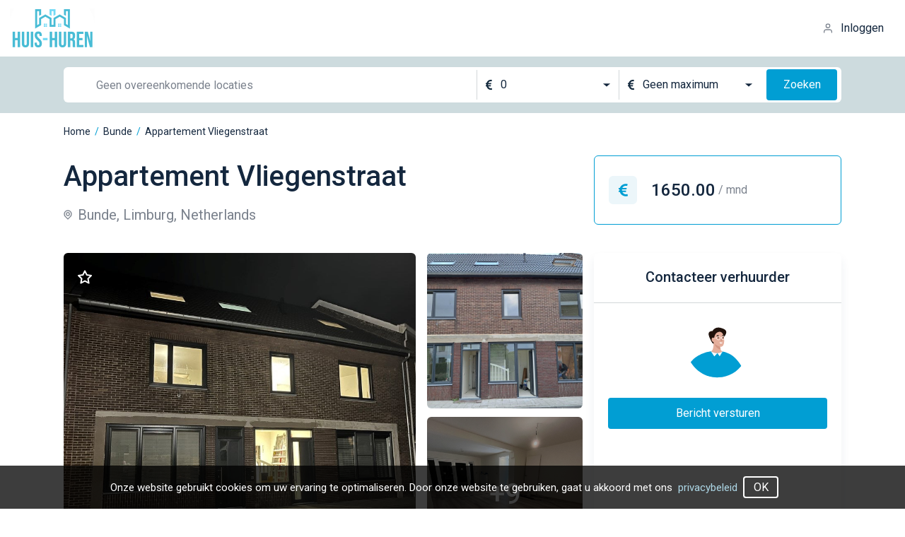

--- FILE ---
content_type: text/html;charset=UTF-8
request_url: https://huis-huren.nl/appartement/huren/bunde/vliegenstraat/EY7Q7J
body_size: 12439
content:
<!DOCTYPE html>
<html  data-head-attrs="">

<head >
  <title>Huis huren in jouw regio | Elke dag nieuwe huizen beschikbaar</title><meta charset="utf-8"><meta name="viewport" content="width=device-width, initial-scale=1"><meta name="description" content="Een huis huren in Nederland kan lastig zijn, bij huis-huren.nl hebben we alle beschikbare huizen van NL die op alle websites vindbaar zijn in 1 overzicht zodat jij snel jouw droomhuis kunt vinden."><link rel="icon" type="image/x-icon" href="[data-uri]"><script>!function(f,b,e,v,n,t,s)
{if(f.fbq)return;n=f.fbq=function(){n.callMethod?
n.callMethod.apply(n,arguments):n.queue.push(arguments)};
if(!f._fbq)f._fbq=n;n.push=n;n.loaded=!0;n.version='2.0';
n.queue=[];t=b.createElement(e);t.async=!0;
t.src=v;s=b.getElementsByTagName(e)[0];
s.parentNode.insertBefore(t,s)}(window, document,'script',
'https://connect.facebook.net/en_US/fbevents.js');
fbq('init', '490610813036923');
fbq('track', 'PageView');</script><script>window.dataLayer = window.dataLayer || [];
    function gtag(){dataLayer.push(arguments);}
    gtag('js', new Date());  gtag('config', 'UA-55138882-30');</script><meta name="head:count" content="6"><link rel="modulepreload" href="https://cdn.huis-huren.nl/assets/entry-1e30c664.mjs" as="script" crossorigin><link rel="preload" href="https://cdn.huis-huren.nl/assets/entry.fc829e9d.css" as="style"><link rel="modulepreload" href="https://cdn.huis-huren.nl/assets/default-d5f8f995.mjs" as="script" crossorigin><link rel="preload" href="https://cdn.huis-huren.nl/assets/default.21c4f78b.css" as="style"><link rel="modulepreload" href="https://cdn.huis-huren.nl/assets/UiButton-42757f79.mjs" as="script" crossorigin><link rel="modulepreload" href="https://cdn.huis-huren.nl/assets/cookie-ca597dd5.mjs" as="script" crossorigin><link rel="modulepreload" href="https://cdn.huis-huren.nl/assets/useAuthFetch-ecf28e61.mjs" as="script" crossorigin><link rel="modulepreload" href="https://cdn.huis-huren.nl/assets/useModals-15d9fb5a.mjs" as="script" crossorigin><link rel="modulepreload" href="https://cdn.huis-huren.nl/assets/UiModal-527b1921.mjs" as="script" crossorigin><link rel="modulepreload" href="https://cdn.huis-huren.nl/assets/SignUpFormComponent-3f942d5e.mjs" as="script" crossorigin><link rel="modulepreload" href="https://cdn.huis-huren.nl/assets/UiValidationInput-e8d24601.mjs" as="script" crossorigin><link rel="modulepreload" href="https://cdn.huis-huren.nl/assets/useCustomFetch-b6650648.mjs" as="script" crossorigin><link rel="modulepreload" href="https://cdn.huis-huren.nl/assets/_id_-7b0ac5bb.mjs" as="script" crossorigin><link rel="modulepreload" href="https://cdn.huis-huren.nl/assets/BreadcrumbsWidget-70074a32.mjs" as="script" crossorigin><link rel="modulepreload" href="https://cdn.huis-huren.nl/assets/useFavorite-53aba555.mjs" as="script" crossorigin><link rel="modulepreload" href="https://cdn.huis-huren.nl/assets/BaseFiltersWidget-cf387be6.mjs" as="script" crossorigin><link rel="modulepreload" href="https://cdn.huis-huren.nl/assets/UiCard-b5b88062.mjs" as="script" crossorigin><link rel="modulepreload" href="https://cdn.huis-huren.nl/assets/enumToString-e80d636a.mjs" as="script" crossorigin><link rel="prefetch" href="https://cdn.huis-huren.nl/assets/filters.5b594d02.svg"><link rel="prefetch" href="https://cdn.huis-huren.nl/assets/favorite_active.3f91b14b.svg"><link rel="prefetch" href="https://cdn.huis-huren.nl/assets/favorite_inactive.ff17a18b.svg"><link rel="prefetch" href="https://cdn.huis-huren.nl/assets/location.8206be7e.svg"><link rel="prefetch" href="https://cdn.huis-huren.nl/assets/ambulance.0b0c7cda.svg"><link rel="prefetch" href="https://cdn.huis-huren.nl/assets/room.a2398499.svg"><link rel="prefetch" href="https://cdn.huis-huren.nl/assets/currency.2342b3f0.svg"><link rel="prefetch" href="https://cdn.huis-huren.nl/assets/arrow-right-white.a53e8e11.svg"><link rel="prefetch" href="https://cdn.huis-huren.nl/assets/loader.39010338.svg"><link rel="prefetch" href="https://cdn.huis-huren.nl/assets/currency_blue.f3ebb65b.svg"><link rel="prefetch" href="https://cdn.huis-huren.nl/assets/room_sm.0d47e7e1.svg"><link rel="prefetch" href="https://cdn.huis-huren.nl/assets/close.cfde45e2.svg"><link rel="prefetch" href="https://cdn.huis-huren.nl/assets/arrow_down.1ce2491b.svg"><link rel="prefetch" href="https://cdn.huis-huren.nl/assets/eye.8bc37063.svg"><link rel="prefetch" href="https://cdn.huis-huren.nl/assets/currency_dark.31436390.svg"><link rel="prefetch" href="https://cdn.huis-huren.nl/assets/home.777ec79c.svg"><link rel="prefetch" href="https://cdn.huis-huren.nl/assets/bedroom.668b5008.svg"><link rel="prefetch" href="https://cdn.huis-huren.nl/assets/square.0796b617.svg"><link rel="prefetch" href="https://cdn.huis-huren.nl/assets/arrow_right_black.ab3821c7.svg"><link rel="prefetch" href="https://cdn.huis-huren.nl/assets/plus.19a40576.svg"><link rel="prefetch" href="https://cdn.huis-huren.nl/assets/mail.e6b8f804.svg"><link rel="prefetch" href="https://cdn.huis-huren.nl/assets/search.1fd783b2.svg"><link rel="prefetch" href="https://cdn.huis-huren.nl/assets/contacter.6444b34d.svg"><link rel="prefetch" href="https://cdn.huis-huren.nl/assets/user_blue.ee9c1856.svg"><link rel="prefetch" href="https://cdn.huis-huren.nl/assets/phone_blue.490e2696.svg"><link rel="prefetch" href="https://cdn.huis-huren.nl/assets/mail_blue.c1e62002.svg"><link rel="prefetch" href="https://cdn.huis-huren.nl/assets/bedroom_blue.775f3562.svg"><link rel="prefetch" href="https://cdn.huis-huren.nl/assets/home_blue.39aad062.svg"><link rel="prefetch" href="https://cdn.huis-huren.nl/assets/checkmark.62b847a2.svg"><link rel="prefetch" href="https://cdn.huis-huren.nl/assets/user.687bc23b.svg"><link rel="prefetch" href="https://cdn.huis-huren.nl/assets/email.a82a4dcc.svg"><link rel="prefetch" href="https://cdn.huis-huren.nl/assets/calendar.1efcd4c8.svg"><link rel="prefetch" href="https://cdn.huis-huren.nl/assets/phone_gray.b89bf99e.svg"><link rel="prefetch" href="https://cdn.huis-huren.nl/assets/unlock.5e6a72f3.svg"><link rel="prefetch" href="https://cdn.huis-huren.nl/assets/profile.cace19c2.svg"><link rel="prefetch" href="https://cdn.huis-huren.nl/assets/logout.28d71f59.svg"><link rel="prefetch" href="https://cdn.huis-huren.nl/assets/user.803ede0c.svg"><link rel="prefetch" href="https://cdn.huis-huren.nl/assets/favorites.bc468491.svg"><link rel="prefetch" href="https://cdn.huis-huren.nl/assets/favorites_active.4627510a.svg"><link rel="prefetch" href="https://cdn.huis-huren.nl/assets/billing.a956d303.svg"><link rel="prefetch" href="https://cdn.huis-huren.nl/assets/billing_active.40f0301b.svg"><link rel="prefetch" href="https://cdn.huis-huren.nl/assets/mail.00a29abd.svg"><link rel="prefetch" href="https://cdn.huis-huren.nl/assets/mail_active.d8a0ef7c.svg"><link rel="prefetch" href="https://cdn.huis-huren.nl/assets/ic-crown.bfa52237.svg"><link rel="prefetch" href="https://cdn.huis-huren.nl/assets/close_dark.3ca0c109.svg"><link rel="prefetch" href="https://cdn.huis-huren.nl/assets/test.16e4a084.png"><link rel="prefetch" href="https://cdn.huis-huren.nl/assets/checkmark_circle.dbe5016a.svg"><link rel="prefetch" href="https://cdn.huis-huren.nl/assets/agent-image.ab9b731c.svg"><link rel="prefetch" href="https://cdn.huis-huren.nl/assets/contacts@2x.687e5bd3.png"><link rel="prefetch" href="https://cdn.huis-huren.nl/assets/contacts@3x.84caa26d.png"><link rel="prefetch" href="https://cdn.huis-huren.nl/assets/google.fa497c7d.svg"><link rel="prefetch" href="https://cdn.huis-huren.nl/assets/facebook.a83a11de.svg"><link rel="prefetch" href="https://cdn.huis-huren.nl/assets/error.9c34a8b4.svg"><link rel="prefetch" href="https://cdn.huis-huren.nl/assets/access.bbcd057f.svg"><link rel="prefetch" href="https://cdn.huis-huren.nl/assets/radio_done.90292438.svg"><link rel="prefetch" href="https://cdn.huis-huren.nl/assets/radio_default.2b3806da.svg"><link rel="prefetch" href="https://cdn.huis-huren.nl/assets/checkbox_done.af87fb96.svg"><link rel="prefetch" href="https://cdn.huis-huren.nl/assets/checkbox_default.b50cab43.svg"><link rel="prefetch" href="https://cdn.huis-huren.nl/assets/subscription_bg.ccdda98c.png"><link rel="prefetch" href="https://cdn.huis-huren.nl/assets/hero_bg.8e05b373.png"><link rel="prefetch" href="https://cdn.huis-huren.nl/assets/rent_bg.11aaf058.png"><link rel="prefetch" as="script" href="https://cdn.huis-huren.nl/assets/404-42be2630.mjs"><link rel="prefetch" as="script" href="https://cdn.huis-huren.nl/assets/index-f17ed3aa.mjs"><link rel="prefetch" as="script" href="https://cdn.huis-huren.nl/assets/UiPreloader-f75330bc.mjs"><link rel="prefetch" as="script" href="https://cdn.huis-huren.nl/assets/AppPagination-fea93a2f.mjs"><link rel="prefetch" as="script" href="https://cdn.huis-huren.nl/assets/min100eur-b3348fd7.mjs"><link rel="prefetch" as="script" href="https://cdn.huis-huren.nl/assets/about-85f9545b.mjs"><link rel="prefetch" as="script" href="https://cdn.huis-huren.nl/assets/contact-0df38373.mjs"><link rel="prefetch" as="script" href="https://cdn.huis-huren.nl/assets/faq-c7f08869.mjs"><link rel="prefetch" as="script" href="https://cdn.huis-huren.nl/assets/index-8bf7faf3.mjs"><link rel="prefetch" as="script" href="https://cdn.huis-huren.nl/assets/privacy-9930181a.mjs"><link rel="prefetch" as="script" href="https://cdn.huis-huren.nl/assets/terms-45d7f8fc.mjs"><link rel="prefetch" as="script" href="https://cdn.huis-huren.nl/assets/prices-ae744a79.mjs"><link rel="prefetch" as="script" href="https://cdn.huis-huren.nl/assets/account-74bb2fe1.mjs"><link rel="prefetch" as="script" href="https://cdn.huis-huren.nl/assets/ProfileCommon-4e6c1fe3.mjs"><link rel="prefetch" as="script" href="https://cdn.huis-huren.nl/assets/billing-c90ad14a.mjs"><link rel="prefetch" as="script" href="https://cdn.huis-huren.nl/assets/UiTable-18454698.mjs"><link rel="prefetch" as="script" href="https://cdn.huis-huren.nl/assets/favorites-d930871b.mjs"><link rel="prefetch" as="script" href="https://cdn.huis-huren.nl/assets/newsletters-bc1df597.mjs"><link rel="prefetch" as="script" href="https://cdn.huis-huren.nl/assets/UiValidationSelect-c9cfaef8.mjs"><link rel="prefetch" as="script" href="https://cdn.huis-huren.nl/assets/_id_-c87a7155.mjs"><link rel="prefetch" as="script" href="https://cdn.huis-huren.nl/assets/social-auth-28b72d9e.mjs"><link rel="prefetch" as="script" href="https://cdn.huis-huren.nl/assets/auth-59e09385.mjs"><link rel="prefetch" as="script" href="https://cdn.huis-huren.nl/assets/uppercaseRegion-ed8f9b96.mjs"><link rel="prefetch" href="https://cdn.huis-huren.nl/assets/logo_light.21081821.svg"><link rel="prefetch" href="https://cdn.huis-huren.nl/assets/complete.63030711.svg"><link rel="stylesheet" href="https://cdn.huis-huren.nl/assets/entry.fc829e9d.css"><link rel="stylesheet" href="https://cdn.huis-huren.nl/assets/default.21c4f78b.css">
</head>

<body  data-head-attrs="">
  <div id="__nuxt"><div><header class="header" data-v-758c30f3><a href="/" class="" data-v-758c30f3><img class="w-logo cursor-pointer" src="[data-uri]" srcset="[data-uri] 1x, [data-uri] 2x" width="120" height="56" alt="logo"></a><!--[--><div class="flex items-center cursor-pointer"><img class="w-4 mr-2.5" src="https://cdn.huis-huren.nl/assets/user.687bc23b.svg" alt="user_icon"><span>Inloggen</span></div><!----><!--]--></header><!--[--><div data-v-5c53ba16><div class="md:h-20 h-auto md:py-0 py-5 flex items-center bg-gray-300" data-v-5c53ba16><div class="container-lg" data-v-5c53ba16><div class="base-filters base-filters__sm" data-v-5c53ba16 data-v-fdfc6258><div class="relative w-full md:mr-6 mr-0" data-v-fdfc6258 data-v-a25b88f6><!--[--><div class="relative input-wrapper md:ml-4" data-v-fdfc6258 data-v-0f887e10><!----><div class="flex justify-between" data-v-0f887e10><!----><!----><input class="borderless ui-input" value="" type="text" placeholder="Geen overeenkomende locaties" style="height:44px;width:100%;" data-v-0f887e10><!----><!----></div></div><!--]--><!----></div><div class="flex items-center justify-between md:mt-0 mt-3 md:w-auto w-full" data-v-fdfc6258><div class="flex items-center md:bg-none flex-1 bg-white rounded-md" data-v-fdfc6258><div class="divider" data-v-fdfc6258></div><div class="select-wrapper select-wrapper--borderless" style="width:200px;" data-v-fdfc6258 data-v-29c782e8><!--[--><div class="select-item" style="height:44px;" data-v-29c782e8><div class="flex items-center" data-v-29c782e8><div class="mr-3" data-v-29c782e8><!--[--><img src="https://cdn.huis-huren.nl/assets/currency_dark.31436390.svg" alt="currency" data-v-fdfc6258><!--]--></div><!----><span class="value" data-v-29c782e8>0</span></div><div class="flex" data-v-29c782e8><img class="icon" src="https://cdn.huis-huren.nl/assets/arrow_down.1ce2491b.svg" alt="chevron" data-v-29c782e8></div></div><!----><!--]--></div><div class="divider" data-v-fdfc6258></div><div class="select-wrapper select-wrapper--borderless" style="width:200px;" data-v-fdfc6258 data-v-29c782e8><!--[--><div class="select-item" style="height:44px;" data-v-29c782e8><div class="flex items-center" data-v-29c782e8><div class="mr-3" data-v-29c782e8><!--[--><img src="https://cdn.huis-huren.nl/assets/currency_dark.31436390.svg" alt="currency" data-v-fdfc6258><!--]--></div><!----><span class="value" data-v-29c782e8>Geen maximum</span></div><div class="flex" data-v-29c782e8><img class="icon" src="https://cdn.huis-huren.nl/assets/arrow_down.1ce2491b.svg" alt="chevron" data-v-29c782e8></div></div><!----><!--]--></div><div class="md:block hidden" data-v-fdfc6258><button class="ui-button ui-button__primary ml-2" style="width:100px;height:44px;min-width:100px;" data-v-fdfc6258 data-v-902f1d0a><!--[-->Zoeken<!--]--></button></div></div><div class="md:hidden block" data-v-fdfc6258><button class="ui-button ui-button__primary ml-2" style="width:52px;height:52px;min-width:52px;" data-v-fdfc6258 data-v-902f1d0a><!--[--><img src="https://cdn.huis-huren.nl/assets/search.1fd783b2.svg" alt="search" data-v-fdfc6258><!--]--></button></div></div></div></div></div><div class="container-lg" data-v-5c53ba16><div class="breadcrumbs-list my-4" data-v-5c53ba16 data-v-71526b6f><!--[--><div class="breadcrumbs-list__item" data-v-71526b6f><a href="/" class="" data-v-71526b6f>Home</a><span class="text-blue mx-1.5" data-v-71526b6f>/</span></div><div class="breadcrumbs-list__item" data-v-71526b6f><a href="/huren/bunde" class="" data-v-71526b6f>Bunde</a><span class="text-blue mx-1.5" data-v-71526b6f>/</span></div><div class="breadcrumbs-list__item" data-v-71526b6f><a data-v-71526b6f>Appartement Vliegenstraat</a><!----></div><!--]--></div><div class="property" data-v-5c53ba16><div class="grid grid-cols-1 md:grid-cols-property gap-x-6" data-v-5c53ba16><div data-v-5c53ba16><h1 class="property__title" data-v-5c53ba16>Appartement Vliegenstraat</h1><p class="property__location" data-v-5c53ba16><img src="https://cdn.huis-huren.nl/assets/location.8206be7e.svg" alt="location" data-v-5c53ba16> Bunde, Limburg, Netherlands </p></div><div class="property__price" data-v-5c53ba16><div class="w-10 h-10 flex items-center justify-center rounded-md bg-blue-100 mr-5" data-v-5c53ba16><img src="https://cdn.huis-huren.nl/assets/currency_blue.f3ebb65b.svg" alt="currency" data-v-5c53ba16></div> 1650.00 <span data-v-5c53ba16> / mnd</span></div></div><div class="grid md:grid-cols-property grid-cols-1 gap-x-4 mt-10 mb-12" data-v-5c53ba16><!--[--><div class="gallery" data-v-68fefc0d><!--[--><div class="gallery__item" style="background-image:url(https://huishuren-backend-prod.s3.amazonaws.com/files/8b/50/8f08664512a7c7a6ab1de7477b32d6b804383604.jpg);" data-v-68fefc0d><!----></div><div class="gallery__item" style="background-image:url(https://huishuren-backend-prod.s3.amazonaws.com/files/70/7f/74d07a5d3aae91d5d446ea9fc34e581c6dc8a350.jpg);" data-v-68fefc0d><!----></div><div class="gallery__item" style="background-image:linear-gradient(0deg, rgba(0, 0, 0, 0.36), rgba(0, 0, 0, 0.36)), url(https://huishuren-backend-prod.s3.amazonaws.com/files/86/e1/8e497a2269d2fb994c66c1e95996b9fa7a7a1f63.jpg);" data-v-68fefc0d><span class="text-white text-4xl font-medium" data-v-68fefc0d> +9</span></div><!--]--><!--[--><!----><img src="https://cdn.huis-huren.nl/assets/favorite_inactive.ff17a18b.svg" alt="favorite" class="favorite-img" data-v-5c53ba16><!--]--></div><!----><!--]--><div class="ui-card" data-v-5c53ba16 data-v-5924d9a9 data-v-6b47046a><!--[--><div class="contact" data-v-5924d9a9><h3 class="contact__title" data-v-5924d9a9>Contacteer verhuurder</h3><img class="contact__image" src="https://cdn.huis-huren.nl/assets/contacter.6444b34d.svg" alt="contact_image" data-v-5924d9a9><div class="px-5" data-v-5924d9a9><!----><!----><!----><button class="ui-button ui-button__primary mt-3" style="width:100%;height:44px;min-width:100%;" data-v-5924d9a9 data-v-902f1d0a><!--[-->Bericht versturen<!--]--></button></div></div><!--]--></div></div><div class="ui-card mt-12 mb-6" data-v-5c53ba16 data-v-130d75f7 data-v-6b47046a><!--[--><div class="px-12 pt-12 pb-6" data-v-130d75f7><div class="content-text" data-v-130d75f7><div data-v-130d75f7><p>Riant geheel gerenoveerd appartement met 2 badkamers en dakterras.</p><p>In het bij forenzen geliefde Bunde, op 100 meter van Albert Heijn, 200 meter van het centraal station en 500 meter van de toe-en afritten van de A-2, bieden wij aan dit volledig gerenoveerde appartement met 3 grote slaapkamers (18m2, 15m2 en 18m2), 2 nieuwe badkamers, een nieuwe keuken voorzien van alle apparatuur en een riante woonkamer (35m2) met openslaande deuren naar het dakterras. Het gehele appartement is volledig gerenoveerd en voorzien van pvc-vloeren en dubbele beglazing in kunststof kozijnen. Alle kamers zijn voorzien van netwerk- en coaxaansluitingen. De woonruimte is verdeeld over 2 verdiepingen. Niet geschikt voor studenten.</p></div><div class="bg" data-v-130d75f7></div></div><div class="mt-3 flex justify-center w-full" data-v-130d75f7><button data-v-130d75f7>Kijk meer</button><!----></div></div><!--]--></div><div class="ui-card mb-7" data-v-5c53ba16 data-v-3de138d1 data-v-6b47046a><!--[--><div class="flex justify-around md:py-8 py-9 md:px-40 px-4 flex-wrap" data-v-3de138d1><div class="info__item" data-v-3de138d1><p data-v-3de138d1>Huurprijs</p><p data-v-3de138d1><img src="https://cdn.huis-huren.nl/assets/currency_blue.f3ebb65b.svg" alt="currency" data-v-3de138d1> 1650.00</p></div><div class="info__item" data-v-3de138d1><p data-v-3de138d1>Woonoppervlakte</p><p data-v-3de138d1><img src="https://cdn.huis-huren.nl/assets/ambulance.0b0c7cda.svg" alt="ambulance" data-v-3de138d1> 145 m2 </p></div><div class="info__item" data-v-3de138d1><p data-v-3de138d1>Aantal slaapkamers</p><p data-v-3de138d1><img src="https://cdn.huis-huren.nl/assets/bedroom_blue.775f3562.svg" alt="bedroom" data-v-3de138d1> 3</p></div><div class="info__item" data-v-3de138d1><p data-v-3de138d1>Woningtype</p><p data-v-3de138d1><img src="https://cdn.huis-huren.nl/assets/home_blue.39aad062.svg" alt="bedroom" data-v-3de138d1> Appartement</p></div></div><!--]--></div><div class="ui-card mb-12" data-v-5c53ba16 data-v-7dfc2e6e data-v-6b47046a><!--[--><div class="info" data-v-7dfc2e6e><h3 class="info__title" data-v-7dfc2e6e>Overzicht</h3><div class="grid grid-cols-1 md:grid-cols-2 gap-x-11 gap-y-8" data-v-7dfc2e6e><div class="info-block" data-v-7dfc2e6e><p class="info-block__title" data-v-7dfc2e6e>Status</p><div class="info-block__value" data-v-7dfc2e6e><div class="rounded-4 bg-green h-3.5 w-3.5 mr-3" data-v-7dfc2e6e></div> Te huur </div></div><div class="info-block" data-v-7dfc2e6e><p class="info-block__title" data-v-7dfc2e6e>Buitenruimte</p><!----><!----><!----><!----><!----></div><div class="info-block" data-v-7dfc2e6e><p class="info-block__title" data-v-7dfc2e6e>Bouw</p><div class="info-block__row" data-v-7dfc2e6e><p data-v-7dfc2e6e>Type woonruimte:</p><p data-v-7dfc2e6e>Appartement</p></div><div class="info-block__row" data-v-7dfc2e6e><p data-v-7dfc2e6e>Bouwjaar:</p><p data-v-7dfc2e6e>2023</p></div></div><div class="info-block" data-v-7dfc2e6e><p class="info-block__title" data-v-7dfc2e6e>Binnenruimte</p><div class="info-block__row" data-v-7dfc2e6e><p data-v-7dfc2e6e>Aantal kamers:</p><p data-v-7dfc2e6e>4</p></div><div class="info-block__row" data-v-7dfc2e6e><p data-v-7dfc2e6e>Aantal slaapkamers:</p><p data-v-7dfc2e6e>3</p></div><div class="info-block__row" data-v-7dfc2e6e><p data-v-7dfc2e6e>Aantal badkamers:</p><p data-v-7dfc2e6e>2</p></div></div></div><h4 class="text-xl font-medium mt-10 mb-7" data-v-7dfc2e6e>Extra kenmerken</h4><div class="grid md:grid-cols-2 grid-cols-1" data-v-7dfc2e6e><!--[--><div class="info-extra" data-v-7dfc2e6e><p data-v-7dfc2e6e>Borg</p><p data-v-7dfc2e6e>€ 3.300</p></div><div class="info-extra" data-v-7dfc2e6e><p data-v-7dfc2e6e>Inhoud</p><p data-v-7dfc2e6e>435 m³</p></div><div class="info-extra" data-v-7dfc2e6e><p data-v-7dfc2e6e>Bouwjaar</p><p data-v-7dfc2e6e>2023</p></div><div class="info-extra" data-v-7dfc2e6e><p data-v-7dfc2e6e>Interieur</p><p data-v-7dfc2e6e>Gestoffeerd</p></div><div class="info-extra" data-v-7dfc2e6e><p data-v-7dfc2e6e>Soort bouw</p><p data-v-7dfc2e6e>Bestaande bouw</p></div><div class="info-extra" data-v-7dfc2e6e><p data-v-7dfc2e6e>Beschikbaar</p><p data-v-7dfc2e6e>Per direct</p></div><div class="info-extra" data-v-7dfc2e6e><p data-v-7dfc2e6e>Soort woning</p><p data-v-7dfc2e6e>Bovenwoning</p></div><div class="info-extra" data-v-7dfc2e6e><p data-v-7dfc2e6e>Servicekosten</p><p data-v-7dfc2e6e>€ 1</p></div><div class="info-extra" data-v-7dfc2e6e><p data-v-7dfc2e6e>Voorzieningen</p><p data-v-7dfc2e6e>Dakterras; Douche; Toilet</p></div><div class="info-extra" data-v-7dfc2e6e><p data-v-7dfc2e6e>Aantal woonlagen</p><p data-v-7dfc2e6e>3</p></div><!--]--></div></div><!--]--></div></div><div class="w-full mt-24 map-wrapper" data-v-5c53ba16><img src="https://huishuren-backend-prod.s3.amazonaws.com/files/2d/bf/public_map_EY7Q7J.jpeg" alt="w" data-v-5c53ba16></div></div></div><!--]--><footer class="footer" data-v-c8b0a948><div class="container pb-20" data-v-c8b0a948><div class="flex justify-between lg:flex-row flex-col" data-v-c8b0a948><div class="lg:w-1/2 w-full" data-v-c8b0a948><div class="flex mb-11" data-v-c8b0a948><img src="https://cdn.huis-huren.nl/assets/logo_light.21081821.svg" alt="logo_light" data-v-c8b0a948><p class="text-white font-medium text-2xl ml-7" data-v-c8b0a948>Over Huis-Huren</p></div><p class="text-dark-200" data-v-c8b0a948> Op zoek naar een mooi en betaalbare kamer tijdens je studie? Of wil je een appartement huren voor jou en je relatie? Wij hebben alles! Of je nu een kamer, een appartement of een heel huis wilt gaan huren bij huis-huren.nl vind je duizenden huurwoningen, waarbij er elke dag vele nieuwe huurhuizen bijkomen op de site. </p></div><div class="lg:mt-0 mt-6" data-v-c8b0a948><p class="text-white font-medium text-2xl mb-10" data-v-c8b0a948>Informatie</p><div class="flex text-white text-sm" data-v-c8b0a948><div class="flex flex-col mr-22" data-v-c8b0a948><a href="/faq" class="mb-2" data-v-c8b0a948>Veelgestelde vragen</a><a href="/contact" class="mb-2" data-v-c8b0a948>Contact</a><a href="/pages/terms" class="mb-2" data-v-c8b0a948>Algemene voorwaarden</a><a href="/pages/privacy" class="mb-2" data-v-c8b0a948>Privacyverklaring</a><a href="/prices" class="" data-v-c8b0a948>Tarieven</a></div><div class="flex flex-col" data-v-c8b0a948><a href="/huren/allemaal" class="mb-2" data-v-c8b0a948>Alle huurwoningen</a><a href="/about" class="mb-2" data-v-c8b0a948>Over ons</a></div></div></div></div></div><div class="bg-dark-700 py-5" data-v-c8b0a948><p class="text-dark-300 text-center" data-v-c8b0a948>huis-huren.nl © 2022</p></div></footer><!----><!----><!----><!----><!----><div class="cookies"><div class="cookies__text container"> Onze website gebruikt cookies om uw ervaring te optimaliseren. Door onze website te gebruiken, gaat u akkoord met ons <a href="/pages/privacy" class="ml-2 cookies__link">privacybeleid</a><button class="ui-button ui-button__outlined ml-2" style="width:50px;height:31px;min-width:50px;" data-v-902f1d0a><!--[-->OK<!--]--></button></div></div><span></span></div></div><script>window.__NUXT__=(function(a,b){return {data:{$f$kRn9UCXS5o:{uid:"EY7Q7J",property_type:"APPARTEMENT",title:"Appartement Vliegenstraat",description:"\u003Cp\u003ERiant geheel gerenoveerd appartement met 2 badkamers en dakterras.\u003C\u002Fp\u003E\u003Cp\u003EIn het bij forenzen geliefde Bunde, op 100 meter van Albert Heijn, 200 meter van het centraal station en 500 meter van de toe-en afritten van de A-2, bieden wij aan dit volledig gerenoveerde appartement met 3 grote slaapkamers (18m2, 15m2 en 18m2), 2 nieuwe badkamers, een nieuwe keuken voorzien van alle apparatuur en een riante woonkamer (35m2) met openslaande deuren naar het dakterras. Het gehele appartement is volledig gerenoveerd en voorzien van pvc-vloeren en dubbele beglazing in kunststof kozijnen. Alle kamers zijn voorzien van netwerk- en coaxaansluitingen. De woonruimte is verdeeld over 2 verdiepingen. Niet geschikt voor studenten.\u003C\u002Fp\u003E",photos:[{id:"0cd99a07cca84ab8",file:"https:\u002F\u002Fhuishuren-backend-prod.s3.amazonaws.com\u002Ffiles\u002F8b\u002F50\u002F8f08664512a7c7a6ab1de7477b32d6b804383604.jpg"},{id:"4a2850dc06bc4d18",file:"https:\u002F\u002Fhuishuren-backend-prod.s3.amazonaws.com\u002Ffiles\u002F70\u002F7f\u002F74d07a5d3aae91d5d446ea9fc34e581c6dc8a350.jpg"},{id:"93dd2073d16847e2",file:"https:\u002F\u002Fhuishuren-backend-prod.s3.amazonaws.com\u002Ffiles\u002F86\u002Fe1\u002F8e497a2269d2fb994c66c1e95996b9fa7a7a1f63.jpg"},{id:"eb13136f02d44149",file:"https:\u002F\u002Fhuishuren-backend-prod.s3.amazonaws.com\u002Ffiles\u002F28\u002F8e\u002F16db76ccb7255d1629c3b9aa4950a0b2d60406a2.jpg"},{id:"5bc6442aa02b4bd9",file:"https:\u002F\u002Fhuishuren-backend-prod.s3.amazonaws.com\u002Ffiles\u002F4b\u002Fc3\u002F3f4131a21d1f99c48fd922b7d842184d8b90fa8f.jpg"},{id:"f8d2a5221cd749b9",file:"https:\u002F\u002Fhuishuren-backend-prod.s3.amazonaws.com\u002Ffiles\u002F91\u002F2d\u002Fde644fa830762aa3e2f7dacc7e38b3081ba14a6a.jpg"},{id:"11b0b231c4c84260",file:"https:\u002F\u002Fhuishuren-backend-prod.s3.amazonaws.com\u002Ffiles\u002F3c\u002Faa\u002Fac5b76f40d8098ceea89f77ab644665bd4b7716a.jpg"},{id:"32fe566d5936470c",file:"https:\u002F\u002Fhuishuren-backend-prod.s3.amazonaws.com\u002Ffiles\u002Fea\u002F27\u002Ff7b79220bc2b4c37ebc74199e6e3ccf0f4563a3a.jpg"},{id:"98b19409bb644c0c",file:"https:\u002F\u002Fhuishuren-backend-prod.s3.amazonaws.com\u002Ffiles\u002Fbb\u002Ff3\u002F4c64e5d8738c46a152b45f1418d1dce4bd64c46c.jpg"},{id:"bb3fdb4b72c047c6",file:"https:\u002F\u002Fhuishuren-backend-prod.s3.amazonaws.com\u002Ffiles\u002F2d\u002F1e\u002Ffa89ade65af2ebe6b1da2a76793fd5af926ca7ce.jpg"},{id:"d2171efe09174985",file:"https:\u002F\u002Fhuishuren-backend-prod.s3.amazonaws.com\u002Ffiles\u002F19\u002F35\u002Fd2c00882cf8858d43ca9151f9a45f0e091d2bdbf.jpg"}],price:"1650.00",published_at:"2024-01-02",city:{slug:"bunde",name:"Bunde",municipality:"Meerssen",province:"Limburg",admin_level:"CITY"},map_image:{id:"e1fcf5b112fa490c",file:"https:\u002F\u002Fhuishuren-backend-prod.s3.amazonaws.com\u002Ffiles\u002F2d\u002Fbf\u002Fpublic_map_EY7Q7J.jpeg"},postal_code:"6241 CE",street:"Vliegenstraat",construction_year:2023,living_area:"145.00",rooms:4,bedrooms:3,bathrooms:2,has_balcony:a,has_garden:a,has_storage:a,has_parking:a,has_garage:a,extra_info:{Borg:"€ 3.300",Inhoud:"435 m³",Bouwjaar:"2023",Interieur:"Gestoffeerd","Soort bouw":"Bestaande bouw",Beschikbaar:"Per direct","Soort woning":"Bovenwoning",Servicekosten:"€ 1",Voorzieningen:"Dakterras; Douche; Toilet","Aantal woonlagen":"3"},is_favorite:a,can_contact_agent:a}},state:{$serror:b,$suser:b,$smodals:{isShowSignIn:a,isShowSignUp:a,isShowResetPassword:a,isShowCreatePassword:a,isShowComplete:a}},_errors:{},serverRendered:true,config:{public:{API_URL:"https:\u002F\u002Fapi.huis-huren.nl\u002Fapi\u002F",APP_URL:"https:\u002F\u002Fhuis-huren.nl",GOOGLE_ID:"335464494097-m2to93r73qnci7att6e4bo9kbdtso0ls.apps.googleusercontent.com",FACEBOOK_ID:"1452365495275405"},app:{baseURL:"\u002F",buildAssetsDir:"\u002Fassets\u002F",cdnURL:"https:\u002F\u002Fcdn.huis-huren.nl"}},pinia:{}}}(false,null))</script><script type="module" src="https://cdn.huis-huren.nl/assets/entry-1e30c664.mjs" crossorigin></script><script type="module" src="https://cdn.huis-huren.nl/assets/default-d5f8f995.mjs" crossorigin></script><script type="module" src="https://cdn.huis-huren.nl/assets/_id_-7b0ac5bb.mjs" crossorigin></script>
</body>

</html>

--- FILE ---
content_type: application/javascript; charset=utf-8
request_url: https://cdn.huis-huren.nl/assets/useFavorite-53aba555.mjs
body_size: 152
content:
import{a as o}from"./useAuthFetch-ecf28e61.mjs";import{r as u,a3 as r,$ as s}from"./entry-1e30c664.mjs";function T(i,t){const a=u(i);async function E(e){e.stopPropagation(),e.preventDefault(),a.value?await o(s.PROPERTIES.REMOVE_FAVORITE(t),{method:r.POST}):await o(s.PROPERTIES.ADD_FAVORITE(t),{method:r.POST}),a.value=!a.value}return{isFavorite:a,toggleFavorite:E}}export{T as u};


--- FILE ---
content_type: application/javascript; charset=utf-8
request_url: https://cdn.huis-huren.nl/assets/BaseFiltersWidget-cf387be6.mjs
body_size: 3098
content:
import{_ as N,a8 as D,r as S,c as y,d as l,e as n,t as x,l as g,f as d,h as s,a9 as B,H as k,n as T,U as se,aa as le,g as w,w as $,ab as P,E as ae,F as G,D as H,p as A,s as M,v as j,ac as oe,ad as ie,C as ne,u as re,b as ue,X as ce,$ as F,P as O,Y as de,R as me,M as q,ae as he}from"./entry-1e30c664.mjs";import{u as W}from"./useCustomFetch-b6650648.mjs";import{U as R}from"./UiButton-42757f79.mjs";const Y=function(){return document.ontouchstart!==null?"click":"touchstart"},L="__vue_click_away__",Q=function(e,c,m){X(e);let v=m.context,a=c.value,h=!1;setTimeout(function(){h=!0},0),e[L]=function(u){if((!e||!e.contains(u.target))&&a&&h&&typeof a=="function")return a.call(v,u)},document.addEventListener(Y(),e[L],!1)},X=function(e){document.removeEventListener(Y(),e[L],!1),delete e[L]},pe=function(e,c,m){c.value!==c.oldValue&&Q(e,c,m)},Z={mounted:Q,updated:pe,unmounted:X},ve={props:{value:{type:Boolean,default:!1}},watch:{value(e){this.visible=e}},data(){return{visible:this.value}},methods:{toggle(){this.visible=!this.visible},show(){this.visible=!0},hide(){this.visible=!1}},render(){return this.$slots.default({visible:this.visible,show:this.show,hide:this.hide,toggle:this.toggle})}},fe={class:"relative input-wrapper"},ge={key:0,class:"mb-3 inline-block text-gray-300 text-xs"},_e={class:"flex justify-between"},ye={key:0,class:"pre-icon"},be=["value","placeholder"],we=["value","type","autofocus","placeholder"],$e={key:3,class:"flex items-center absolute md:static right-[10px] top-0 bottom-0"},xe={__name:"UiInput",props:{height:{type:[Number,String],default:"56"},width:{type:[Number,String]},modelValue:{type:String},type:{type:String,default:"text"},placeholder:{type:String},label:{type:String,required:!1},autofocus:{type:Boolean,default:!1},text:{type:Boolean,default:!1},clearable:{type:Boolean,default:!1},borderless:{type:Boolean,default:!1}},emits:["update:modelValue"],setup(e,{emit:c}){const m=e,v=D(),a=S(m.type),h=y(()=>!!v.preIcon);function u(){a.value==="password"?a.value="text":a.value="password"}return(p,o)=>{var t;return l(),n("div",fe,[e.label?(l(),n("span",ge,x(e.label),1)):g("",!0),d("div",_e,[s(h)?(l(),n("div",ye,[B(p.$slots,"preIcon",{},void 0,!0)])):g("",!0),e.text?(l(),n("textarea",{key:1,class:k(["ui-input ui-input--textarea",{borderless:e.borderless,"with-pre-icon":s(h)}]),value:e.modelValue,style:T({height:`${e.height}px`,width:e.width?`${e.width}px`:"100%"}),placeholder:e.placeholder,onInput:o[0]||(o[0]=i=>c("update:modelValue",i.target.value))},null,46,be)):g("",!0),e.text?g("",!0):(l(),n("input",{key:2,class:k(["ui-input",{borderless:e.borderless,"with-pre-icon":s(h)}]),value:e.modelValue,type:a.value,autofocus:e.autofocus,placeholder:e.placeholder,style:T({height:`${e.height}px`,width:e.width?`${e.width}px`:"100%"}),onInput:o[1]||(o[1]=i=>c("update:modelValue",i.target.value))},null,46,we)),e.clearable&&((t=e.modelValue)==null?void 0:t.length)?(l(),n("div",$e,[d("img",{onClick:o[2]||(o[2]=i=>c("update:modelValue","")),class:"cursor-pointer close",src:se,alt:"clear"})])):g("",!0),e.type==="password"?(l(),n("img",{key:4,class:"eye",onClick:u,src:le,alt:"eye"})):g("",!0)])])}}};var J=N(xe,[["__scopeId","data-v-0f887e10"]]);const ke=e=>(M("data-v-29c782e8"),e=e(),j(),e),Ie=["onClick"],Ce={class:"flex items-center"},Se={key:0,class:"mr-3"},Ve={key:1,class:"placeholder"},Ue={key:2,class:"value"},Ee=ke(()=>d("div",{class:"flex"},[d("img",{class:"icon",src:oe,alt:"chevron"})],-1)),Be=["onClick"],Te={__name:"UiSelect",props:{placeholder:{type:String,default:"Choose item"},modelValue:{type:[String,Number]},items:{type:Array,required:!0},height:{type:[String,Number]},width:{type:[String,Number]},disabled:{type:Boolean,default:!1},searchable:{type:Boolean,default:!1},borderless:{type:Boolean,default:!1},itemsBorderless:{type:Boolean,default:!1},clearable:{type:Boolean,default:!1}},emits:["update:modelValue"],setup(e,{emit:c}){const m=e,v=D(),a=y(()=>!!v.preIcon),h=y(()=>m.items&&m.items.find(p=>{var o,t;return((o=p.value)==null?void 0:o.toString())===((t=m.modelValue)==null?void 0:t.toString())})||null),u=(p,o)=>{c("update:modelValue",p.value),o()};return(p,o)=>(l(),n("div",{class:k(["select-wrapper",{"select-wrapper--disabled":e.disabled,"select-wrapper--borderless":e.borderless}]),style:T({width:`${e.width}px`})},[w(ve,null,{default:$(({show:t,hide:i,visible:b})=>[d("div",{class:k(["select-item",{opened:b}]),style:T({height:`${e.height}px`}),onClick:t},[d("div",Ce,[s(a)?(l(),n("div",Se,[B(p.$slots,"preIcon",{},void 0,!0)])):g("",!0),e.placeholder&&!s(h)?(l(),n("span",Ve,x(e.placeholder),1)):g("",!0),s(h)?(l(),n("span",Ue,x(s(h).label),1)):g("",!0)]),Ee],14,Ie),b?P((l(),n("div",{key:0,class:k(["select-content",{"select-content--borderless":e.itemsBorderless}])},[e.searchable?(l(),ae(s(J),{key:0})):g("",!0),(l(!0),n(G,null,H(e.items,(_,I)=>(l(),n("div",{class:"select-content__item",key:`item-${I}`,onClick:U=>u(_,i)},[B(p.$slots,"label",{item:_},()=>[A(x(_.label),1)],!0)],8,Be))),128))],2)),[[s(Z),i]]):g("",!0)]),_:3})],6))}};var z=N(Te,[["__scopeId","data-v-29c782e8"]]);function Le(e){switch(e){case"CITY":return"STAD";case"MUNICIPALITY":return"GEMEENTE";default:return e}}function Ne(e){return Ae(e)}function Ae(e){return e.charAt(0).toUpperCase()+e.slice(1)}const Fe={class:"relative"},Oe={key:0,class:"autocomplete-list"},Re=["onClick"],ze={class:"ml-2 text-sm text-gray-400"},De={__name:"UiAutocomplete",props:{apiEndpoint:{type:String,required:!0}},emits:["item-choose"],setup(e,{emit:c}){const m=e,v=S([]),a=S(!1),h=ie.exports.debounce(i=>o(i),300);function u(){a.value=!0}function p(){a.value=!1}async function o(i){if(i){const{data:b}=await W(m.apiEndpoint,{params:{search:i}});v.value=b.value,u()}else c("item-choose",null)}function t(i){c("item-choose",i),p()}return(i,b)=>(l(),n("div",Fe,[B(i.$slots,"default",{onChanged:s(h)},void 0,!0),a.value&&v.value.length?P((l(),n("div",Oe,[(l(!0),n(G,null,H(v.value,(_,I)=>(l(),n("div",{class:"autocomplete-list__item",key:`item-${I}`,onClick:U=>t(_)},[A(x(_.name)+" ",1),d("span",ze,x(s(Le)(_.admin_level)),1)],8,Re))),128))])),[[s(Z),p]]):g("",!0)]))}};var Pe=N(De,[["__scopeId","data-v-a25b88f6"]]);const V=e=>(M("data-v-fdfc6258"),e=e(),j(),e),Ge={class:"flex items-center justify-between md:mt-0 mt-3 md:w-auto w-full"},He={class:"flex items-center md:bg-none flex-1 bg-white rounded-md"},Me=V(()=>d("div",{class:"divider"},null,-1)),je=V(()=>d("img",{src:q,alt:"currency"},null,-1)),qe=V(()=>d("div",{class:"divider"},null,-1)),We=V(()=>d("img",{src:q,alt:"currency"},null,-1)),Ye={class:"md:block hidden"},Qe=A("Zoeken"),Xe={class:"md:hidden block"},Ze=V(()=>d("img",{src:he,alt:"search"},null,-1)),Je={__name:"BaseFiltersWidget",props:{redirectable:{type:Boolean,default:!1},size:{type:String,validator:e=>["sm","lg"].includes(e),default:"sm"}},emits:["apply:filters"],async setup(e,{emit:c}){let m,v;const a=e,h="allemaal",u=ne("filters"),p=re();ue();const o=S(""),t=S({region:null,price_min:null,price_max:null});u&&u.value&&([m,v]=ce(()=>i()),await m,v());async function i(){if(t.value.region=u.value.region,t.value.price_min=u.value.price_min,t.value.price_max=u.value.price_max,u.value.region){const{data:r}=await W(F.LOCATIONS.BY_SLUG(u.value.region.toLowerCase()));o.value=r.value?r.value.name:r.value}}const b=y(()=>{let r=O.filter(f=>f.value>(t.value.price_gte||0));return r.push({label:"Geen maximum",value:null}),r}),_=y(()=>{const r={};return Object.keys(t.value).forEach(f=>{t.value[f]!==null&&(r[f]=t.value[f])}),r});function I(r){o.value=r?r.name:"",t.value.region=r?r.slug:null}function U(){if(t.value.region||(t.value.region=h),a.redirectable){const r={..._.value};delete r.region,p.push({path:`${me.HUREN}${_.value.region?`/${Ne(_.value.region)}`:""}`,query:{...r,page:1}});return}c("apply:filters",t.value)}const E=y(()=>a.size==="sm"?44:80),K=y(()=>a.size==="sm"?100:200),ee=y(()=>({"base-filters":!0,[`base-filters__${a.size}`]:!0}));return de(()=>u,()=>{i()},{deep:!0}),(r,f)=>(l(),n("div",{class:k(s(ee))},[w(Pe,{class:"w-full md:mr-6 mr-0","api-endpoint":s(F).LOCATIONS.AUTOCOMPLETE,onItemChoose:I},{default:$(C=>[w(J,{borderless:"",height:s(E),placeholder:"Geen overeenkomende locaties",modelValue:o.value,"onUpdate:modelValue":[f[0]||(f[0]=te=>o.value=te),C.onChanged],clearable:"",class:"md:ml-4"},null,8,["height","modelValue","onUpdate:modelValue"])]),_:1},8,["api-endpoint"]),d("div",Ge,[d("div",He,[Me,w(z,{height:s(E),width:"200",borderless:"",placeholder:"0","items-borderless":"",modelValue:t.value.price_min,"onUpdate:modelValue":f[1]||(f[1]=C=>t.value.price_min=C),items:s(O)},{preIcon:$(()=>[je]),_:1},8,["height","modelValue","items"]),qe,w(z,{height:s(E),width:"200",borderless:"","items-borderless":"",placeholder:"Geen maximum",modelValue:t.value.price_max,"onUpdate:modelValue":f[2]||(f[2]=C=>t.value.price_max=C),items:s(b)},{preIcon:$(()=>[We]),_:1},8,["height","modelValue","items"]),d("div",Ye,[w(R,{class:"ml-2",height:s(E),width:s(K),onClick:U},{default:$(()=>[Qe]),_:1},8,["height","width"])])]),d("div",Xe,[w(R,{class:"ml-2",height:"52",width:"52",onClick:U},{default:$(()=>[Ze]),_:1})])])],2))}};var st=N(Je,[["__scopeId","data-v-fdfc6258"]]);export{st as B,z as U,ve as _,J as a,Pe as b,Z as d,Ne as r};


--- FILE ---
content_type: image/svg+xml
request_url: https://cdn.huis-huren.nl/assets/search.1fd783b2.svg
body_size: 402
content:
<svg width="24" height="24" viewBox="0 0 24 24" fill="none" xmlns="http://www.w3.org/2000/svg">
<path d="M21.71 20.29L18 16.61C19.4401 14.8144 20.1375 12.5353 19.9488 10.2413C19.7601 7.9473 18.6997 5.81278 16.9855 4.27664C15.2714 2.74051 13.0338 1.91951 10.7329 1.98247C8.43207 2.04543 6.24275 2.98756 4.61517 4.61514C2.98759 6.24272 2.04546 8.43204 1.9825 10.7329C1.91954 13.0338 2.74053 15.2714 4.27667 16.9855C5.81281 18.6997 7.94733 19.7601 10.2413 19.9488C12.5353 20.1375 14.8144 19.4401 16.61 18L20.29 21.68C20.383 21.7737 20.4936 21.8481 20.6154 21.8989C20.7373 21.9497 20.868 21.9758 21 21.9758C21.132 21.9758 21.2627 21.9497 21.3846 21.8989C21.5065 21.8481 21.6171 21.7737 21.71 21.68C21.8903 21.4935 21.991 21.2443 21.991 20.985C21.991 20.7257 21.8903 20.4765 21.71 20.29ZM11 18C9.61556 18 8.26218 17.5895 7.11103 16.8203C5.95989 16.0511 5.06268 14.9579 4.53287 13.6788C4.00306 12.3997 3.86443 10.9922 4.13453 9.63437C4.40463 8.2765 5.07131 7.02922 6.05028 6.05025C7.02925 5.07128 8.27653 4.4046 9.63439 4.1345C10.9923 3.86441 12.3997 4.00303 13.6788 4.53284C14.9579 5.06266 16.0511 5.95986 16.8203 7.11101C17.5895 8.26215 18 9.61553 18 11C18 12.8565 17.2625 14.637 15.9498 15.9497C14.637 17.2625 12.8565 18 11 18Z" fill="white"/>
</svg>


--- FILE ---
content_type: application/javascript; charset=utf-8
request_url: https://cdn.huis-huren.nl/assets/useCustomFetch-b6650648.mjs
body_size: 0
content:
import{b as c,r as n}from"./entry-1e30c664.mjs";async function i(r,o){const s=`${c().API_URL}${r}`,t=n(null),a=n(null),e=n(!1);try{e.value=!0,t.value=await $fetch(s,o)}catch(u){a.value=u}finally{e.value=!1}return{data:t,error:a,pending:e}}export{i as u};


--- FILE ---
content_type: application/javascript; charset=utf-8
request_url: https://cdn.huis-huren.nl/assets/UiModal-527b1921.mjs
body_size: 364
content:
import{_ as l,c as r,d as i,e as n,f as e,a9 as p,n as _,h as m,s as u,v as h,aQ as v}from"./entry-1e30c664.mjs";const f=s=>(u("data-v-a5992116"),s=s(),h(),s),S={class:"modal-wrapper"},w=f(()=>e("img",{src:v,alt:"close_icon"},null,-1)),I=[w],k={__name:"UiModal",props:{width:{type:[String,Number]}},emits:["close"],setup(s,{emit:t}){const a=s,d=r(()=>`${a.width}px`);return(c,o)=>(i(),n("div",S,[e("div",{class:"modal",style:_({width:m(d)})},[e("div",{class:"modal__close",onClick:o[0]||(o[0]=x=>t("close"))},I),p(c.$slots,"default",{},void 0,!0)],4)]))}};var B=l(k,[["__scopeId","data-v-a5992116"]]);export{B as U};


--- FILE ---
content_type: application/javascript; charset=utf-8
request_url: https://cdn.huis-huren.nl/assets/useModals-15d9fb5a.mjs
body_size: 237
content:
import{u as g,V as u,a2 as y}from"./entry-1e30c664.mjs";function C(){const n=g(),t=u(),e=y("modals",()=>({isShowSignIn:!1,isShowSignUp:!1,isShowResetPassword:!1,isShowCreatePassword:!1,isShowComplete:!1}),"$3TiDo1Im5S");function r(){o(),l("reset-password"),e.value.isShowResetPassword=!0}function i(){e.value.isShowResetPassword=!1,a()}function w(){o(),l("create-password"),e.value.isShowCreatePassword=!0}function c(){e.value.isShowCreatePassword=!1,a()}function S(){o(),l("complete"),e.value.isShowComplete=!0}function f(){e.value.isShowComplete=!1,a()}function p(){o(),l("sign-in"),e.value.isShowSignIn=!0}function d(){o(),l("sign-up"),e.value.isShowSignUp=!0}function h(){e.value.isShowSignUp=!1,a()}function m(){e.value.isShowSignIn=!1,a()}function o(){Object.keys(e.value).forEach(s=>e.value[s]=!1),a()}function a(){n.replace({path:t.path,query:{}})}function l(s){n.replace({path:t.path,query:{modal:s}})}function v(){const s=u();e.value.isShowSignIn=s.query.modal&&s.query.modal==="sign-in"||!1,e.value.isShowSignUp=s.query.modal&&s.query.modal==="sign-up"||!1,e.value.isShowResetPassword=s.query.modal&&s.query.modal==="reset-password"||!1,e.value.isShowCreatePassword=s.query.modal&&s.query.modal==="create-password"||!1,e.value.isShowComplete=s.query.modal&&s.query.modal==="complete"||!1}return{openSignUp:d,closeSignUp:h,openSignIn:p,closeSignIn:m,openResetPassword:r,closeResetPassword:i,openCreatePassword:w,closeCreatePassword:c,openComplete:S,closeComplete:f,initModals:v,closeAllModals:o}}export{C as u};
